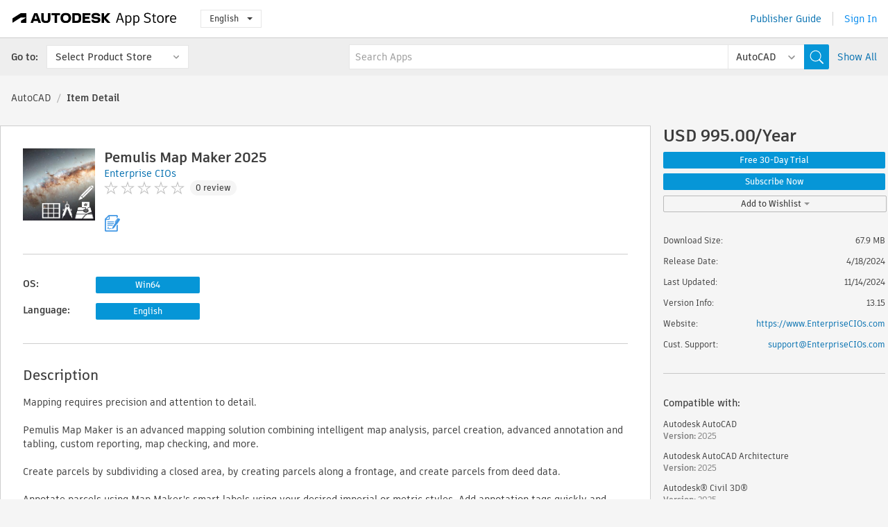

--- FILE ---
content_type: text/html; charset=utf-8
request_url: https://apps.autodesk.com/ACD/en/Detail/Index?id=6829550661322950238&appLang=en&os=Win64
body_size: 13020
content:



<!DOCTYPE html>

<html lang="en">
<head>
    <meta charset="utf-8">
    <meta http-equiv="X-UA-Compatible" content="IE=edge,chrome=1">

    <title>
    Pemulis Map Maker 2025 | AutoCAD | Autodesk App Store
</title>
    <meta name="description" content='
    Pemulis Map Maker is an advanced mapping solution combining intelligent map analysis, parcel creation, advanced annotation and tabling, custom reporting, map checking, and more.
'>
    <meta name="keywords" content='
    Autodesk Application Store, Autodesk App Store, Autodesk Exchange Apps, Autodesk Apps, Autodesk software, plugin, plugins, plug-in, addon, addons, add-on, Autodesk AutoCAD, Autodesk AutoCAD Architecture, Autodesk® Civil 3D®, Autodesk AutoCAD Map 3D,ACD___Civil, ACD___Construction, ACD___Mapping, ACD___Survey, ARCH___Civil, ARCH___Mapping, ARCH___Survey, CIV3D___Civil, CIV3D___Land Development, CIV3D___Mapping, CIV3D___Site, Land & Parcels, MAP3D___Civil, MAP3D___Mapping, MAP3D___Survey
'>

    <meta name="author" content="">
    <meta name="viewport" content="width=1032, minimum-scale=0.65, maximum-scale=1.0">



<script>
    var analytics_id;
    var subscription_category;

    var bannedCountry = false;



    var getUrl = window.location;
    var baseUrl = getUrl.protocol + "//" + getUrl.host;


    fetch(baseUrl + '/api/Utils/ValidateCountry', {
        method: 'POST',
        headers: {
            'Content-Type': 'text/plain',
            'X-Requested-With': 'XMLHttpRequest'
        }
    })
        .then(response => response.text())
        .then(data => {
            bannedCountry = data;

            if (bannedCountry === 'False') {

                fetch(baseUrl + '/api/Utils/GetAnalyticsId', {
                    method: 'POST',
                    headers: {
                        'Content-Type': 'text/plain',
                        'X-Requested-With': 'XMLHttpRequest'
                    }
                })
                    .then(response => response.text())
                    .then(data => {
                        analytics_id = data;
                    })
                    .catch(error => {
                        console.error('An error occurred:', error);
                    });




                fetch(baseUrl + '/api/Utils/GetSubscriptionCategory', {
                    method: 'POST',
                    headers: {
                        'Content-Type': 'text/plain',
                        'X-Requested-With': 'XMLHttpRequest'
                    }
                })
                    .then(response => response.text())
                    .then(data => {
                        subscription_category = data;

                        if (!('pendo' in window)) {
                            window.pendo = { _q: [] };
                            for (const func_name of ['initialize', 'identify', 'updateOptions', 'pageLoad', 'track']) {
                                pendo[func_name] = function () {
                                    if (func_name === 'initialize') {
                                        pendo._q.unshift([func_name, ...arguments])
                                    } else {
                                        pendo._q.push([func_name, ...arguments])
                                    }
                                }
                            }
                        }

                        const language = document.cookie.split("; ").find((row) => row.startsWith("appLanguage="))?.split("=")[1];

                        pendo.initialize({
                            visitor: {
                                id: analytics_id,
                                role: (subscription_category === null || subscription_category.trim() === "") ? 'anonymous' : subscription_category,
                                appLanguage: language || 'en'
                            },
                            excludeAllText: true,
                        })

                    })
                    .catch(error => {
                        console.error('An error occurred:', error);
                    });
            }

        })
        .catch(error => {
            console.error('An error occurred:', error);
        });


    

</script>
<script async type="text/javascript" src="//tags.tiqcdn.com/utag/autodesk/apps/prod/utag.js"></script>


                <link rel="alternate" hreflang="cs" href="http://apps.autodesk.com/ACD/cs/Detail/Index?id=6829550661322950238&amp;ln=en&amp;os=Win64" />
                <link rel="alternate" hreflang="de" href="http://apps.autodesk.com/ACD/de/Detail/Index?id=6829550661322950238&amp;ln=en&amp;os=Win64" />
                <link rel="alternate" hreflang="es" href="http://apps.autodesk.com/ACD/es/Detail/Index?id=6829550661322950238&amp;ln=en&amp;os=Win64" />
                <link rel="alternate" hreflang="fr" href="http://apps.autodesk.com/ACD/fr/Detail/Index?id=6829550661322950238&amp;ln=en&amp;os=Win64" />
                <link rel="alternate" hreflang="hu" href="http://apps.autodesk.com/ACD/hu/Detail/Index?id=6829550661322950238&amp;ln=en&amp;os=Win64" />
                <link rel="alternate" hreflang="it" href="http://apps.autodesk.com/ACD/it/Detail/Index?id=6829550661322950238&amp;ln=en&amp;os=Win64" />
                <link rel="alternate" hreflang="ja" href="http://apps.autodesk.com/ACD/ja/Detail/Index?id=6829550661322950238&amp;ln=en&amp;os=Win64" />
                <link rel="alternate" hreflang="ko" href="http://apps.autodesk.com/ACD/ko/Detail/Index?id=6829550661322950238&amp;ln=en&amp;os=Win64" />
                <link rel="alternate" hreflang="pl" href="http://apps.autodesk.com/ACD/pl/Detail/Index?id=6829550661322950238&amp;ln=en&amp;os=Win64" />
                <link rel="alternate" hreflang="pt" href="http://apps.autodesk.com/ACD/pt/Detail/Index?id=6829550661322950238&amp;ln=en&amp;os=Win64" />
                <link rel="alternate" hreflang="ru" href="http://apps.autodesk.com/ACD/ru/Detail/Index?id=6829550661322950238&amp;ln=en&amp;os=Win64" />
                <link rel="alternate" hreflang="zh-CN" href="http://apps.autodesk.com/ACD/zh-CN/Detail/Index?id=6829550661322950238&amp;ln=en&amp;os=Win64" />
                <link rel="alternate" hreflang="zh-TW" href="http://apps.autodesk.com/ACD/zh-TW/Detail/Index?id=6829550661322950238&amp;ln=en&amp;os=Win64" />

    <link rel="shortcut icon" href='https://s3.amazonaws.com/apps-build-content/appstore/1.0.0.157-PRODUCTION/Content/images/favicon.ico'>
        <link rel="stylesheet" href='https://s3.amazonaws.com/apps-build-content/appstore/1.0.0.157-PRODUCTION/Content/css/appstore-combined.min.css' />
    
    
    

</head>
<body>
    
    <div id="wrap" class="">
            <header id="header" class="header" role="navigation">
                <div class="header__navbar-container">
                    <div class="header__left-side --hide-from-pdf">
                        <div class="header__logo-wrapper">
                            <a class="header__logo-link" href="/en" aria-label="Autodesk App Store" title="Autodesk App Store"></a>
                        </div>
                        <div class="header__language-wrapper --hide-from-pdf">

<div class="btn-group language-changer">
    <button type="button" class="btn btn-default dropdown-toggle" data-toggle="dropdown">
        English
        <span class="caret"></span>
    </button>
    <ul class="dropdown-menu" role="menu">
            <li data-language="cs" class="lang-selectable">
                <a>Čeština</a>
            </li>
            <li data-language="de" class="lang-selectable">
                <a>Deutsch</a>
            </li>
            <li data-language="fr" class="lang-selectable">
                <a>Fran&#231;ais</a>
            </li>
            <li data-language="en" class="hover">
                <a>English</a>
            </li>
            <li data-language="es" class="lang-selectable">
                <a>Espa&#241;ol</a>
            </li>
            <li data-language="hu" class="lang-selectable">
                <a>Magyar</a>
            </li>
            <li data-language="it" class="lang-selectable">
                <a>Italiano</a>
            </li>
            <li data-language="ja" class="lang-selectable">
                <a>日本語</a>
            </li>
            <li data-language="ko" class="lang-selectable">
                <a>한국어</a>
            </li>
            <li data-language="pl" class="lang-selectable">
                <a>Polski</a>
            </li>
            <li data-language="pt" class="lang-selectable">
                <a>Portugu&#234;s</a>
            </li>
            <li data-language="ru" class="lang-selectable">
                <a>Русский</a>
            </li>
            <li data-language="zh-CN" class="lang-selectable">
                <a>简体中文</a>
            </li>
            <li data-language="zh-TW" class="lang-selectable">
                <a>繁體中文</a>
            </li>
    </ul>
    
</div>                        </div>
                    </div>

                    <div class="header__right-side --hide-from-pdf">


<div class="collapse navbar-collapse pull-right login-panel" id="bs-example-navbar-collapse-l">
    <ul class="nav navbar-nav navbar-right">
        <li>
            <a href="https://damassets.autodesk.net/content/dam/autodesk/www/pdfs/app-store-getting-started-guide.pdf" target="_blank">Publisher Guide</a>
        </li>

            <!--<li>
                <nav class="user-panel">-->
                        <!--<a id="get_started_button" data-autostart="false" tabindex="0" role="button"
                              data-href='/Authentication/AuthenticationOauth2?returnUrl=%2Fiframe_return.htm%3Fgoto%3Dhttps%253a%252f%252fapps.autodesk.com%253a443%252fACD%252fen%252fDetail%252fIndex%253fid%253d6829550661322950238%2526appLang%253den%2526os%253dWin64&amp;isImmediate=false&amp;response_type=id_token&amp;response_mode=form_post&amp;client_id=bVmKFjCVzGk3Gp0A0c4VQd3TBNAbAYj2&amp;redirect_uri=http%3A%2F%2Fappstore-local.autodesk.com%3A1820%2FAuthentication%2FAuthenticationOauth2&amp;scope=openid&amp;nonce=12321321&amp;state=12321321&amp;prompt=login'>
                            Sign In
                        </a>-->
                <!--</nav>
            </li>-->
            <li>
                <nav class="user-panel">
                    <ul>


                        <a href="/Authentication/AuthenticationOauth2?returnUrl=%2Fiframe_return.htm%3Fgoto%3Dhttps%253a%252f%252fapps.autodesk.com%253a443%252fACD%252fen%252fDetail%252fIndex%253fid%253d6829550661322950238%2526appLang%253den%2526os%253dWin64&amp;isImmediate=false&amp;response_type=id_token&amp;response_mode=form_post&amp;client_id=bVmKFjCVzGk3Gp0A0c4VQd3TBNAbAYj2&amp;redirect_uri=http%3A%2F%2Fappstore-local.autodesk.com%3A1820%2FAuthentication%2FAuthenticationOauth2&amp;scope=openid&amp;nonce=12321321&amp;state=12321321">
                            Sign In
                        </a>

                    </ul>
                </nav>
            </li>
    </ul>
</div>                    </div>
                </div>
                    <div class="navbar navbar-toolbar">
                        <div class="navbar-toolbar__left-side">
                            <div class="navbar__dropdown-label-wrapper">
                                <span class="navbar__dropdown-label">Go to:</span>
                            </div>
                            <div class="navbar__dropdown-wrapper">
                                <div class="btn-group">
                                    <button type="button" class="btn btn-default dropdown-toggle dropdown-toggle--toolbar" data-toggle="dropdown">
                                        Select Product Store
                                    </button>
                                    <ul class="dropdown-menu dropdown-menu-store" currentstore="ACD" role="menu">
                                            <li data-submenu-id="submenu-ACD">
                                                <a class="first-a" ga-storeid="Detail--ACD" href="/ACD/en/Home/Index">
                                                    AutoCAD
                                                </a>
                                            </li>
                                            <li data-submenu-id="submenu-RVT">
                                                <a class="first-a" ga-storeid="Detail--RVT" href="/RVT/en/Home/Index">
                                                    Revit
                                                </a>
                                            </li>
                                            <li data-submenu-id="submenu-BIM360">
                                                <a class="first-a" ga-storeid="Detail--BIM360" href="/BIM360/en/Home/Index">
                                                    ACC &amp; BIM360
                                                </a>
                                            </li>
                                            <li data-submenu-id="submenu-FORMIT">
                                                <a class="first-a" ga-storeid="Detail--FORMIT" href="/FORMIT/en/Home/Index">
                                                    FormIt
                                                </a>
                                            </li>
                                            <li data-submenu-id="submenu-SPCMKR">
                                                <a class="first-a" ga-storeid="Detail--SPCMKR" href="/SPCMKR/en/Home/Index">
                                                    Forma
                                                </a>
                                            </li>
                                            <li data-submenu-id="submenu-INVNTOR">
                                                <a class="first-a" ga-storeid="Detail--INVNTOR" href="/INVNTOR/en/Home/Index">
                                                    Inventor
                                                </a>
                                            </li>
                                            <li data-submenu-id="submenu-FUSION">
                                                <a class="first-a" ga-storeid="Detail--FUSION" href="/FUSION/en/Home/Index">
                                                    Fusion
                                                </a>
                                            </li>
                                            <li data-submenu-id="submenu-3DSMAX">
                                                <a class="first-a" ga-storeid="Detail--3DSMAX" href="/3DSMAX/en/Home/Index">
                                                    3ds Max
                                                </a>
                                            </li>
                                            <li data-submenu-id="submenu-MAYA">
                                                <a class="first-a" ga-storeid="Detail--MAYA" href="/MAYA/en/Home/Index">
                                                    Maya
                                                </a>
                                            </li>
                                            <li data-submenu-id="submenu-RSA">
                                                <a class="first-a" ga-storeid="Detail--RSA" href="/RSA/en/Home/Index">
                                                    Robot Structural Analysis
                                                </a>
                                            </li>
                                            <li data-submenu-id="submenu-ADSTPR">
                                                <a class="first-a" ga-storeid="Detail--ADSTPR" href="/ADSTPR/en/Home/Index">
                                                    Autodesk Advance Steel
                                                </a>
                                            </li>
                                            <li data-submenu-id="submenu-ARCH">
                                                <a class="first-a" ga-storeid="Detail--ARCH" href="/ARCH/en/Home/Index">
                                                    AutoCAD Architecture
                                                </a>
                                            </li>
                                            <li data-submenu-id="submenu-CIV3D">
                                                <a class="first-a" ga-storeid="Detail--CIV3D" href="/CIV3D/en/Home/Index">
                                                    Autodesk Civil 3D
                                                </a>
                                            </li>
                                            <li data-submenu-id="submenu-MEP">
                                                <a class="first-a" ga-storeid="Detail--MEP" href="/MEP/en/Home/Index">
                                                    AutoCAD MEP
                                                </a>
                                            </li>
                                            <li data-submenu-id="submenu-AMECH">
                                                <a class="first-a" ga-storeid="Detail--AMECH" href="/AMECH/en/Home/Index">
                                                    AutoCAD Mechanical
                                                </a>
                                            </li>
                                            <li data-submenu-id="submenu-MAP3D">
                                                <a class="first-a" ga-storeid="Detail--MAP3D" href="/MAP3D/en/Home/Index">
                                                    AutoCAD Map 3D
                                                </a>
                                            </li>
                                            <li data-submenu-id="submenu-ACAD_E">
                                                <a class="first-a" ga-storeid="Detail--ACAD_E" href="/ACAD_E/en/Home/Index">
                                                    AutoCAD Electrical
                                                </a>
                                            </li>
                                            <li data-submenu-id="submenu-PLNT3D">
                                                <a class="first-a" ga-storeid="Detail--PLNT3D" href="/PLNT3D/en/Home/Index">
                                                    AutoCAD Plant 3D
                                                </a>
                                            </li>
                                            <li data-submenu-id="submenu-ALIAS">
                                                <a class="first-a" ga-storeid="Detail--ALIAS" href="/ALIAS/en/Home/Index">
                                                    Alias
                                                </a>
                                            </li>
                                            <li data-submenu-id="submenu-NAVIS">
                                                <a class="first-a" ga-storeid="Detail--NAVIS" href="/NAVIS/en/Home/Index">
                                                    Navisworks
                                                </a>
                                            </li>
                                            <li data-submenu-id="submenu-VLTC">
                                                <a class="first-a" ga-storeid="Detail--VLTC" href="/VLTC/en/Home/Index">
                                                    Vault
                                                </a>
                                            </li>
                                            <li data-submenu-id="submenu-SCFD">
                                                <a class="first-a" ga-storeid="Detail--SCFD" href="/SCFD/en/Home/Index">
                                                    Simulation
                                                </a>
                                            </li>
                                    </ul>
                                </div>
                            </div>
                        </div>
                        <div class="navbar-toolbar__right-side">
                            <div id="search-plugin" class="pull-right detail-search-suggestion">


<div class="search-type-area">
    <label id="search-apps-placeholder-hint" hidden="hidden">Search Apps</label>
    <label id="search-publishers-placeholder-hint" hidden="hidden">Search Publishers</label>

        <span class="search-type search-type-hightlighted" id="search-apps">Apps</span>
        <span class="search-type search-type-unhightlighted" id="search-publishers">Publishers</span>
</div>

<div class="search-form-wrapper">
    <form id="search-form" class="normal-search Detail" name="search-form" action="/ACD/en/List/Search" method="get">
        <input type="hidden" name="isAppSearch" value="True" />
        <div id="search">
            <div class="search-wrapper">
                <div class="search-form-content">
                    <div class="nav-right">
                        <div class="nav-search-scope">
                            <div class="nav-search-facade" data-value="search-alias=aps">
                                AutoCAD<span class="caret"></span>
                            </div>
                            <select name="searchboxstore" id="search-box-store-selector" class="search-box-store-selector">
                                        <option value="All" >All Apps</option>
                                        <option value="ACD" selected=&quot;selected&quot;>AutoCAD</option>
                                        <option value="RVT" >Revit</option>
                                        <option value="BIM360" >ACC &amp; BIM360</option>
                                        <option value="FORMIT" >FormIt</option>
                                        <option value="SPCMKR" >Forma</option>
                                        <option value="INVNTOR" >Inventor</option>
                                        <option value="FUSION" >Fusion</option>
                                        <option value="3DSMAX" >3ds Max</option>
                                        <option value="MAYA" >Maya</option>
                                        <option value="RSA" >Robot Structural Analysis</option>
                                        <option value="ADSTPR" >Autodesk Advance Steel</option>
                                        <option value="ARCH" >AutoCAD Architecture</option>
                                        <option value="CIV3D" >Autodesk Civil 3D</option>
                                        <option value="MEP" >AutoCAD MEP</option>
                                        <option value="AMECH" >AutoCAD Mechanical</option>
                                        <option value="MAP3D" >AutoCAD Map 3D</option>
                                        <option value="ACAD_E" >AutoCAD Electrical</option>
                                        <option value="PLNT3D" >AutoCAD Plant 3D</option>
                                        <option value="ALIAS" >Alias</option>
                                        <option value="NAVIS" >Navisworks</option>
                                        <option value="VLTC" >Vault</option>
                                        <option value="SCFD" >Simulation</option>
                            </select>
                        </div>
                        <div class="nav-search-submit">
                            <button class="search-form-submit nav-input" type="submit"></button>
                        </div>


                        <input id="facet" name="facet" type="hidden" value="" />
                        <input id="collection" name="collection" type="hidden" value="" />
                        <input id="sort" name="sort" type="hidden" value="" />
                    </div><!-- nav-right -->
                    <div class="nav-fill">
                        <div class="nav-search-field">
                            <input autocomplete="off" class="search-form-keyword" data-query="" id="query-term" name="query" placeholder="Search Apps" size="45" type="text" value="" />
                            <input type="hidden" id="for-cache-search-str">
                            <ul id="search-suggestions-box" class="search-suggestions-box-ul" hidden="hidden"></ul>
                        </div>
                    </div>
                </div>
            </div>
        </div>
    </form>

        <div class="show-all-wrapper">
            <span class="show_all">Show All</span>
        </div>
</div>
                            </div>
                        </div>
                    </div>
            </header>

        

    <!-- neck -->
    <div id="neck">
        <div class="neck-content">
            <div class="breadcrumb">
                                <a href="https://apps.autodesk.com/ACD/en/Home/Index">AutoCAD</a>
                            <span class="breadcrumb-divider">/</span>
                            <span class="last">Item Detail</span>
            </div>
        </div>
    </div>
    <!-- end neck -->



            <link rel="stylesheet" href='https://s3.amazonaws.com/apps-build-content/appstore/1.0.0.157-PRODUCTION/Content/css/lib/fs.stepper.css' />





<style>
    .button {
        background-color: #4CAF50; /* Green */
        border: none;
        color: white;
        padding: 15px 32px;
        text-align: center;
        text-decoration: none;
        display: inline-block;
        font-size: 16px;
        margin: 4px 2px;
        cursor: pointer;
    }

    .button1 {
        border-radius: 2px;
    }

    .button2 {
        border-radius: 4px;
    }

    .button3 {
        border-radius: 8px;
    }

    .button4 {
        border-radius: 12px;
    }

    .button5 {
        border-radius: 50%;
    }
</style>
<div id="modal_blocks" style="display:none">
    <fieldset>
        <div class="container">
            <div class="row">
                <div class="col-xs-12">

                    <div class="modal fade" tabindex="-1" id="loginModal"
                         data-keyboard="false" data-backdrop="static" style=" width: 339px; height: 393px;">
                        <div class="main">
                            <h3 class="title" style="font-weight: 100; font-size: 28px; margin-bottom: 48px; border-bottom: 1px solid black; padding: 20px 0px 19px 56px;">
                                Unavailable<button style=" font-size: 54px; margin-right: 32px; padding: 10px 21px 7px 3px; font-weight: 100;" type="button" class="close" data-dismiss="modal">
                                    ×
                                </button>
                            </h3>

                            <div class="message" style="font-size: 23px; font-weight: 100; padding: 17px 26px 41px 55px; ">
                                <h4 style="font-weight: 100;">This product is not currently available in your region.</h4>
                            </div>
                        </div>
                    </div>

                </div>
            </div>
        </div>
    </fieldset>
</div>

<!-- main -->
<div id="main" class="detail-page clearfix detail-main">
    <!-- quicklinks end -->
    <div id="content">
        <div id="content-wrapper">
            <div class="app-details" id="detail">
                <div style="display:none !important;" class="id_ox"></div>
                <div style="display:none !important;" class="Email_ox"></div>
                <div style="display:none !important;" class="Name_ox"></div>
                <div class="app-details__info">
                    <div class="app-details__image-wrapper">
                        <img class="app-details__image" src="https://autodesk-exchange-apps-v-1-5-staging.s3.amazonaws.com/data/content/files/images/YXLTMTMALJD6/2635303473443456730/resized_d7a4e497-ab6d-48bb-9903-8ffc239d0121_.png?AWSAccessKeyId=AKIAWQAA5ADROJBNX5E4&amp;Expires=1769778954&amp;response-content-disposition=inline&amp;response-content-type=image%2Fpng&amp;Signature=GOpbrjX2vb%2BYoiToJBaz3JCmTuw%3D" alt="Pemulis Map Maker 2025" />
                    </div>
                    <div class="app-details__app-info" id="detail-info">
                        <div class="app-details__app-info-top">
                            <div class="app-details__title-wrapper">
                                <h1 class="app-details__title" id="detail-title" title="Pemulis Map Maker 2025">Pemulis Map Maker 2025</h1>

                            </div>
                            <div class="app-details__publisher-link-wrapper">
                                <a class="app-details__publisher-link" href="/en/Publisher/PublisherHomepage?ID=YXLTMTMALJD6" target="_blank">
                                    <span class="seller">Enterprise CIOs</span>
                                </a>
                            </div>
                            <div class="app-details__rating-wrapper" id="detail-rating">
<input id="rating" name="rating" type="hidden" value="0" />
<div class="card__rating card__rating--small">
  <div class="star-rating-control">
          <div class="star-off star-rating"></div>
          <div class="star-off star-rating"></div>
          <div class="star-off star-rating"></div>
          <div class="star-off star-rating"></div>
          <div class="star-off star-rating"></div>
  </div>
</div>                                <a class="app-details__rating-link" href="#reviews">
                                    <span class="app-details__reviews-count reviews-count">0 review</span>
                                </a>
                            </div>
                        </div>

                        <div class="app-details__app-info-bottom">
                            <div class="app-details__icons-wrapper icons-cont">
                                <div class="badge-div">


<div class="product-badge-div-placeholder">


<div class="badge-hover-stub">
        <img class="subscriptionBadge big-subscriptionbadge" src="../../../Content/images/Digital_Signature_24.png" alt=""/>
    <div class="badge-popup-div big-badge-popup-offset">
        <img class="badge-popup-header-img" src="https://s3.amazonaws.com/apps-build-content/appstore/1.0.0.157-PRODUCTION/Content/images/icons/popupheader.png" alt="">
        <div class="badge-popup-content-div badge-popup-certification-content-div">
            <p>
Digitally signed app            </p>
        </div>
    </div>
</div></div>


<div class="s-price-cont s-price-cont-hidden">

        <span class="price">Free 30-Day Trial, Y</span>
</div>                                </div>
                                
                            </div>
                        </div>
                    </div>
                </div>

                <div id="extra" class="app-details__extras" data-basicurl="https://apps.autodesk.com/ACD/en/Detail/Index?id=">
                    <div class="app-details__versions-wrapper">
                            <div class="app-details__versions detail-versions-cont">
                                <div class="detail-version-cat">OS:</div>
                                <div class="detail-versions">
                                                <button class="flat-button flat-button-normal flat-button-slim app-os-default-btn" data-os="Win64">Win64</button>
                                </div>
                            </div>

                        <div class="app-details__versions detail-versions-cont">
                            <div class="detail-version-cat">Language:</div>
                            <div class="detail-versions">
                                                <button class="flat-button flat-button-normal flat-button-slim app-lang-default-btn" data-lang="en" data-os="Win64">English</button>
                            </div>
                        </div>
                    </div>

                    <div class="app-details__app-description">
                        <h2>Description</h2>
                        <div class="description">
                            <p>Mapping requires precision and attention to detail.</p>
<p>&nbsp;</p>
<p>Pemulis Map Maker is an advanced mapping solution combining intelligent map analysis, parcel creation, advanced annotation and tabling, custom reporting, map checking, and more.</p>
<p>&nbsp;</p>
<p>Create parcels by subdividing a closed area, by creating parcels along a frontage, and create parcels from deed data.</p>
<p>&nbsp;</p>
<p>Annotate parcels using Map Maker's smart labels using your desired imperial or metric styles. Add annotation tags quickly and easily to your custom designed tables. Renumbering tags and removing tag gaps is quick and easy. You can also renumber tags by their position - for example, lower numbers starting on the west-most section of the map and increasing in number while moving eastward.</p>
<p>&nbsp;</p>
<p>Label Autodesk&reg; Civil 3D&reg; parcels, lines, arcs, etc., in seconds with the most appropriate C3D label style.</p>
<p>&nbsp;</p>
<p>Find and fix geometry errors. For example, Pemulis Map Maker identifies where the sum of partial lengths doesn't add up to the overall length or identifies possible errors in the display of delta values in Civil 3D.</p>
<p>&nbsp;</p>
<p>Includes a full-featured report creator for creating custom mapping and deed reports. Includes the ability to create an Autodesk&reg; AutoCAD&reg; table from any report data.</p>
<p>&nbsp;</p>
<p>Includes specific mapping technology and standards for the Philippines.&nbsp;</p>
<p>Includes custom point block use for reference in reports and more.&nbsp;</p>
<p>Spend more time map making and less time on the tedium of labeling, map checking, and reporting.</p>
<p>&nbsp;</p>
<p>Trial details: The application comes with a 30-day trial period.</p>
<p>&nbsp;</p>
<p><strong>Note</strong>: This app uses a digitally signed custom installer (and not the standard App Store installer).</p>
                        </div>

                            <div class="description">
                                <a class="helpdoc" target="_blank" href="https://apps.autodesk.com/ACD/en/Detail/HelpDoc?appId=6829550661322950238&amp;appLang=en&amp;os=Win64">Read Help Document</a>
                            </div>
                    </div>

                    <div class="app-details__app-about-version">
                            <h2>About This Version</h2>
                            <div class="description">
                                <div class="version-title">Version 13.15, 11/14/2024</div>
                                <div style="margin-top: 10px; white-space: pre-wrap;">Added parcel creation tools, improved annotation/tabling/reporting, custom point-block use, Philippines technology and standards, and more.
Improvements, bug fixes, and more majestic UI.</div>
                            </div>

                            <hr />
                            <div>
                                <a class="privacy-policy" target="_blank" href="https://enterprisecios.com/privacy/#app_privacy_policy">Publisher Privacy Policy</a>
                            </div>
                            <hr />
                    </div>
                </div>


<div id="screenshots">
        <h2 class="title">Screenshots and Videos</h2>
        <div class="preview-container">
            <div class="preview-prev" style="display: none;"></div>
            <div class="preview-next" style=""></div>
            <div class="preview-overlay">
                <div class="center-icon"></div>
            </div>
            <img id="image-viewer"/>
            <iframe id="video-viewer" scrolling="no" style="display:none;height:508px;" frameborder="0" allowfullscreen webkitallowfullscreen></iframe>
        </div>
        <div class="text-container">
            <span class="title"></span>
            <br/>
            <span class="description"></span>
        </div>
        <ul id="mycarousel" class="jcarousel-skin-tango">
            <li>
			    <div class="img-container">
                        <a href="https://autodesk-exchange-apps-v-1-5-staging.s3.amazonaws.com/data/content/files/images/YXLTMTMALJD6/1527577605703551481/original_ba232af4-c875-4c67-bda7-dec59c0af71d_.png?AWSAccessKeyId=AKIAWQAA5ADROJBNX5E4&amp;Expires=1769876180&amp;response-content-disposition=inline&amp;response-content-type=image%2Fpng&amp;Signature=7Bygtangy%2BYhU2D5Fdc0x8BPGsQ%3D" data-title="" data-type="image" data-desc="Pemulis Map Maker for AutoCAD 2024
Our application works seamlessly with and between vanilla AutoCAD, Civil 3D, and more">
                            <img src="https://autodesk-exchange-apps-v-1-5-staging.s3.amazonaws.com/data/content/files/images/YXLTMTMALJD6/1527577605703551481/original_ba232af4-c875-4c67-bda7-dec59c0af71d_.png?AWSAccessKeyId=AKIAWQAA5ADROJBNX5E4&amp;Expires=1769876180&amp;response-content-disposition=inline&amp;response-content-type=image%2Fpng&amp;Signature=7Bygtangy%2BYhU2D5Fdc0x8BPGsQ%3D" alt="" />
                        </a>
			    </div>
		    </li>
            <li>
			    <div class="img-container">
                        <a href="https://autodesk-exchange-apps-v-1-5-staging.s3.amazonaws.com/data/content/files/images/YXLTMTMALJD6/Pemulis%20Map%20Maker%202022/original_e112a972-675d-4e62-9090-701727a7ec44_.png?AWSAccessKeyId=AKIAWQAA5ADROJBNX5E4&amp;Expires=1769876180&amp;response-content-disposition=inline&amp;response-content-type=image%2Fpng&amp;Signature=bK8idLNgNO%2FSBFAVYwYrDDzeI1M%3D" data-title="" data-type="image" data-desc="Pemulis Map Maker 2024 for AutoCAD and Civil 3D">
                            <img src="https://autodesk-exchange-apps-v-1-5-staging.s3.amazonaws.com/data/content/files/images/YXLTMTMALJD6/Pemulis%20Map%20Maker%202022/original_e112a972-675d-4e62-9090-701727a7ec44_.png?AWSAccessKeyId=AKIAWQAA5ADROJBNX5E4&amp;Expires=1769876180&amp;response-content-disposition=inline&amp;response-content-type=image%2Fpng&amp;Signature=bK8idLNgNO%2FSBFAVYwYrDDzeI1M%3D" alt="" />
                        </a>
			    </div>
		    </li>
            <li>
			    <div class="img-container">
                        <a href="https://autodesk-exchange-apps-v-1-5-staging.s3.amazonaws.com/data/content/files/images/YXLTMTMALJD6/1527577605703551481/original_4dd9d8b3-2604-493b-90c0-14cb435f8cc0_.png?AWSAccessKeyId=AKIAWQAA5ADROJBNX5E4&amp;Expires=1769876180&amp;response-content-disposition=inline&amp;response-content-type=image%2Fpng&amp;Signature=PFqzUSf6cak17voCFh%2BrsPkABsA%3D" data-title="" data-type="image" data-desc="Pemulis Map Maker 2024
Map Geometry and Annotation Analysis">
                            <img src="https://autodesk-exchange-apps-v-1-5-staging.s3.amazonaws.com/data/content/files/images/YXLTMTMALJD6/1527577605703551481/original_4dd9d8b3-2604-493b-90c0-14cb435f8cc0_.png?AWSAccessKeyId=AKIAWQAA5ADROJBNX5E4&amp;Expires=1769876180&amp;response-content-disposition=inline&amp;response-content-type=image%2Fpng&amp;Signature=PFqzUSf6cak17voCFh%2BrsPkABsA%3D" alt="" />
                        </a>
			    </div>
		    </li>
	    </ul>
        
</div>
            </div>

<div id="reviews">
  <h2>Customer Reviews</h2>
        <div class="reviews-stars">
<input id="rating" name="rating" type="hidden" value="0" />
<div class="card__rating card__rating--small">
  <div class="star-rating-control">
          <div class="star-off star-rating"></div>
          <div class="star-off star-rating"></div>
          <div class="star-off star-rating"></div>
          <div class="star-off star-rating"></div>
          <div class="star-off star-rating"></div>
  </div>
</div>            <div class="reviews-stars__reviews-count reviews-count">0 review</div>
        </div>
        <div class="reviews-info">
                <span class="comment signin_linkOauth2" data-href='/Authentication/AuthenticationOauth2?returnUrl=%2Fiframe_return.htm%3Fgoto%3D%252fACD%252fen%252fDetail%252fIndex%253fid%253d6829550661322950238%2526appLang%253den%2526os%253dWin64&amp;isImmediate=false'>
                    sign in to write a review
                </span>
                <a class="get-tech-help" href="mailto:support@EnterpriseCIOs.com">Get Technical Help</a>
        </div>

  <div id="comments">
    <div id="comments-container">
        <ul id="comments-list">
        </ul>
    </div>
    <div class="clear">
    </div>
  </div>
</div>
        </div>
    </div>
    <div id="right">
        <div id="right-wrapper">
<div class="side-panel">
    <div id="purchase" class="purchase-container">
        <div class="purchase_form_container"></div>
            <h4 class="price-str">USD 995.00/Year</h4>


        
            <button style="margin-bottom: 7px;" class="flat-button flat-button-normal signin_linkOauth2" data-href="/Authentication/AuthenticationOauth2?returnUrl=%2Fiframe_return.htm%3Fgoto%3D%252fACD%252fen%252fDetail%252fIndex%253fid%253d6829550661322950238%2526appLang%253den%2526os%253dWin64&amp;isImmediate=false">
                <text>Free 30-Day Trial</text>
            </button>
                <button class="flat-button flat-button-normal signin_linkOauth2" data-cookiestart="false" data-autostart="False" data-href="/Authentication/AuthenticationOauth2?returnUrl=%2Fiframe_return.htm%3Fgoto%3D%252fACD%252fen%252fDetail%252fIndex%253fid%253d6829550661322950238%2526appLang%253den%2526os%253dWin64%2526autostart%253dtrue&amp;isImmediate=false">
                    <text>Subscribe Now</text>
                </button>
        <!-- Wishlist -->
        <div class="dropdown dropdown-wishlist">
            
            <a class="dropdown-toggle flat-button flat-button-normal signin_linkOauth2" id="" data-href="/Authentication/AuthenticationOauth2?returnUrl=%2Fiframe_return.htm%3Fgoto%3D%2FACD%2Fen%2FDetail%2FIndex%3Fid%3D6829550661322950238%26appLang%3Den%26os%3DWin64&amp;isImmediate=false" data-toggle="dropdown">
                Add to Wishlist
                <b class="caret"></b>
            </a>
            
            <ul class="dropdown-menu" role="menu" aria-labelledby="dWLabel">
                <li><a data-target="#createWishList" data-wishitemid="6829550661322950238:en:win64" id="CreateWishAndAddItemID" role="button" data-toggle="modal">Create a new wishlist</a></li>
            </ul>
        </div>
        <!-- Modal -->
        <div id="addToWishListContent" style="display:none">
            <div style="display:block;">
                <div id="addToWishList" class="modal hide fade" tabindex="-1" role="dialog" aria-labelledby="myModalLabel" aria-hidden="true" style="width: 455px;">
                    <div class="modal-header" style="padding-left: 20px;padding-right: 20px;">
                        <h3 class="ellipsis" style="width:400px;font-size: 14px;padding-top: 20px;" id="WishNameTittleID"></h3>
                    </div>
                    <div class="modal-body" style="padding-top: 10px;padding-left: 20px;padding-right: 20px;padding-bottom: 10px;">
                        <div class="img-wrapper pull-left">
                            <img style="width:40px;height:40px" src="https://autodesk-exchange-apps-v-1-5-staging.s3.amazonaws.com/data/content/files/images/YXLTMTMALJD6/2635303473443456730/resized_d7a4e497-ab6d-48bb-9903-8ffc239d0121_.png?AWSAccessKeyId=AKIAWQAA5ADROJBNX5E4&amp;Expires=1769778954&amp;response-content-disposition=inline&amp;response-content-type=image%2Fpng&amp;Signature=GOpbrjX2vb%2BYoiToJBaz3JCmTuw%3D" class="product-icon" alt="Pemulis Map Maker 2025" />
                        </div>
                        <div id="detail-info">
                            <h1 style="font-size:16px" class="ellipsis" id="detail-title" title="Pemulis Map Maker 2025">Pemulis Map Maker 2025</h1>
                                <h4 class="price-str">USD 995.00/Year</h4>
                        </div>

                    </div>
                    <div class="modal-footer" style="padding-left: 20px;padding-right: 20px;padding-top:10px;padding-bottom: 20px;">
                        <a id="wishViewLinkID" href=""><button style="width:200px;height:25px" class="btn btn-primary">View the wishlist</button></a>
                        <a><button style="width:200px;height:25px;margin-left: 10px;" id="ContinueExploringID" class="btn text-info" data-dismiss="modal" aria-hidden="true">Continue exploring</button></a>
                    </div>
                </div>
            </div>
        </div>
        <div id="createWishListContentID" style="display:none">
            <div id="createWishList" class="modal hide fade" tabindex="-1" role="dialog" aria-labelledby="myModalLabel" aria-hidden="true" style="width:455px">
                <div class="modal-header" style="padding-top:20px;padding-right:20px;padding-left:20px">
                    <h3 class="ellipsis" style="width:400px;font-size:14px" id="myModalLabel">Wishlist name</h3>
                </div>
                <div class="modal-body" style="padding-top:5px;padding-right:20px;padding-left:20px;overflow:hidden;padding-bottom:10px">
                    <input type="text" style="height:25px;font-size:14px" name="name" id="WishNameID" autocomplete="off" />
                </div>
                <div class="modal-footer" style="padding-bottom:20px;padding-top:10px;padding-right:20px;padding-left:20px">
                    <button style="width:200px;height:25px;font-size:14px;padding:0px" id="CreatNewWishID" data-wishitemid="6829550661322950238:en:win64" class="btn btn-primary">Create wishlist</button>
                    <button style="width:200px;height:25px;font-size:14px;padding:0px;margin-left:10px" class="btn text-info" data-dismiss="modal" aria-hidden="true">Cancel</button>
                </div>
            </div>
        </div>
    </div>

    

    <div class="download-info-wrapper">
            <div class="download-info break-word">
                <div class="property">Download Size:</div>
                <div class="value">67.9 MB</div>
            </div>
        <div class="download-info break-word">
            <div class="property">Release Date:</div>
            <div class="value">4/18/2024</div>
        </div>
        <div class="download-info break-word">
            <div class="property">Last Updated:</div>
            <div class="value">11/14/2024</div>
        </div>
            <div class="download-info break-word">
                <div class="property">Version Info:</div>
                <div class="value">13.15</div>
            </div>
        <div class="download-info break-word">
            <div class="property">Website:</div>
            <div class="value">
                <div>
                        <a href="https://www.EnterpriseCIOs.com" target="_blank">https://www.EnterpriseCIOs.com</a>
                </div>
            </div>
        </div>
        <div class="download-info break-word">
            <div class="property">Cust. Support:</div>
            <div class="value">
                <div>
                        <a href="mailto:support@EnterpriseCIOs.com">support@EnterpriseCIOs.com</a>

                </div>
            </div>
        </div>
    </div>

    <div class="product-compatible-wrapper">
        <h5>Compatible with:</h5>
        <ul class="compatible-with-list">
                    <li class="compatible-with-list-group">Autodesk AutoCAD</li>
                            <li class="">
                                <span class="compatible-version-title compatible-version">Version:</span>
                                    <span class="compatible-version">2025</span>
                            </li>
                    <li class="compatible-with-list-group">Autodesk AutoCAD Architecture</li>
                            <li class="">
                                <span class="compatible-version-title compatible-version">Version:</span>
                                    <span class="compatible-version">2025</span>
                            </li>
                    <li class="compatible-with-list-group">Autodesk&#174; Civil 3D&#174;</li>
                            <li class="">
                                <span class="compatible-version-title compatible-version">Version:</span>
                                    <span class="compatible-version">2025</span>
                            </li>
                    <li class="hidden-compatible-with-list compatible-with-list-group">Autodesk AutoCAD Map 3D</li>
                            <li class="hidden-compatible-with-list">
                                <span class="compatible-version-title compatible-version">Version:</span>
                                    <span class="compatible-version">2025</span>
                            </li>
        </ul>
            <div class="show-more-compatibles-wrapper">
                <span id="show-more-compatible-lists" class="show-more">More </span>
                <span id="show-less-compatible-lists" class="show-more" style="display: none">Less</span>
            </div>
    </div>
</div>
        </div>
    </div>
    <div class="clear">
    </div>
</div>
<div id="app-detail-info" style="display: none" data-appid="6829550661322950238" data-publisherid="YXLTMTMALJD6" data-publisher="Enterprise CIOs"></div>
<div id="download-link-popup" class="overlay_window" style="display: none;">
    <header><h1>Download</h1></header>
    <div class="body_container">
        <span>The size of the file you are about to download is more than 300M.</span>
        <br />
        <span>Click <a id="download-url" href="" target="_blank">Here</a> to download directly or <a id="copy-url">copy the download URL</a> to your download manager</span>
        <br />
        <span>For larger files, to use a download manager is highly recommended.</span>
    </div>
</div>

<!-- end main -->


            <div style="display:none;" id="flash-message-notification"></div>


<script>


</script>
<div class="clear"></div>

<footer id="footer" class="">
    
    <div class="footer__left">
        <div class="footer__copy-wrapper">
            <p class="footer__copy">&#169; Copyright 2011-2026 Autodesk, Inc. All rights reserved.</p>
        </div>
        <ul class="footer__items">
            <li class="footer__item"><a target="_blank" href="https://usa.autodesk.com/privacy/">Privacy Policy</a></li>
            <li class="footer__item"><a target="_blank" href="https://www.autodesk.com/trademark">Legal Notices &amp; Trademarks</a></li>
            <li class="footer__item"><a target="_blank" href="/en/public/TermsOfUse">Terms of Use</a></li>
            <li class="footer__item about">About</li>
            <li class="footer__item"><a target="_blank" href="/en/Public/FAQ">FAQ</a></li>
            <li class="footer__item"><a href="mailto:appsinfo@autodesk.com">Contact Us</a></li>
            <li class="footer__item footer__item--privacy">
                <a data-opt-in-preferences="" href="#">Privacy Settings</a>
            </li>
        </ul>
    </div>
    <div class="footer__right">
        <a class="footer__logo-link" href="https://www.autodesk.com/" target="_blank"></a>
    </div>
</footer>

        <div id="goTop">
            <img src="https://s3.amazonaws.com/apps-build-content/appstore/1.0.0.157-PRODUCTION/Content/images/buttons/totop50.png" alt="Go top">
        </div>
    </div>

    <!--[if lte IE 7 ]><script src="https://s3.amazonaws.com/apps-build-content/appstore/1.0.0.157-PRODUCTION/Scripts/lib/json2.min.js"></script><![endif]-->
    <script src="/en/Resource/ClientResources?v=10817157%3Aen"></script>
        <script src="https://s3.amazonaws.com/apps-build-content/appstore/1.0.0.157-PRODUCTION/Scripts/appstore-3rdlibs.min.js"></script>
        <script src="https://s3.amazonaws.com/apps-build-content/appstore/1.0.0.157-PRODUCTION/Scripts/lib/bootstrap.min.js"></script>
        <script src="https://s3.amazonaws.com/apps-build-content/appstore/1.0.0.157-PRODUCTION/Scripts/appstore-combined.min.js"></script>

    <script>
        jQuery(document).ready(Appstore.init);
    </script>

    
    
    <script type="text/javascript" src="../../../../Scripts/lib/tiny_mce/tiny_mce.js"></script>
    <script src="https://s3.amazonaws.com/apps-build-content/appstore/1.0.0.157-PRODUCTION/Scripts/lib/jquery.raty.js"></script>
    <script src="https://s3.amazonaws.com/apps-build-content/appstore/1.0.0.157-PRODUCTION/Scripts/lib/jquery.fs.stepper.js"></script>
    <script src="https://s3.amazonaws.com/apps-build-content/appstore/1.0.0.157-PRODUCTION/Scripts/modules/detail.js"></script>
    <script src="https://s3.amazonaws.com/apps-build-content/appstore/1.0.0.157-PRODUCTION/Scripts/lib/layer/layer.min.js"></script>
    <script src="https://s3.amazonaws.com/apps-build-content/appstore/1.0.0.157-PRODUCTION/Scripts/lib/zclip/jquery.zclip.min.js"></script>
    
    
    <script type="application/ld+json">
        {
        "@context": "http://schema.org/",
        "@type": "SoftwareApplication",
        "name": "Pemulis Map Maker 2025",
        "image": "https://autodesk-exchange-apps-v-1-5-staging.s3.amazonaws.com/data/content/files/images/YXLTMTMALJD6/2635303473443456730/resized_d7a4e497-ab6d-48bb-9903-8ffc239d0121_.png?AWSAccessKeyId=AKIAWQAA5ADROJBNX5E4&amp;Expires=1769778954&amp;response-content-disposition=inline&amp;response-content-type=image%2Fpng&amp;Signature=GOpbrjX2vb%2BYoiToJBaz3JCmTuw%3D",
        "operatingSystem": "Win64",
        "applicationCategory": "http://schema.org/DesktopApplication",
        "offers":{
        "@type": "Offer",
        "price": "995",
        "priceCurrency": "USD"
        }
        }
    </script>

</body>
</html>


--- FILE ---
content_type: text/html; charset=utf-8
request_url: https://apps.autodesk.com/ACD/en/Detail/GetAppsOfSamePublisher?appId=6829550661322950238&publisherId=YXLTMTMALJD6&publisher=Enterprise%20CIOs
body_size: 2497
content:


<div class="side-panel apps-promote-panel">

    <h2>Publisher Information</h2>
    <a class="company-info-link-wrapper" target="_blank" href="/en/Publisher/PublisherHomepage?ID=YXLTMTMALJD6">
        <div class="company-info-cont">
            <img class="info-logo" src="//autodesk-exchange-apps-v-1-5-staging.s3.amazonaws.com/data/content/files/images/YXLTMTMALJD6/files/resized_716d2fd1-a5ca-4642-8fff-f03df9e64420_.png?AWSAccessKeyId=AKIAWQAA5ADROJBNX5E4&amp;Expires=1769612304&amp;response-content-disposition=inline&amp;response-content-type=image%2Fpng&amp;Signature=eFZwNXcldJTcO4MqXLoo8meeKnY%3D" />
            <div class="company-info">
                <div class="company-title">Enterprise CIOs</div>
                <div class="company-numbers-wrapper">
                    <span class="company-number">12</span>
                    <span class="company-numberitem">Apps</span>
                </div>
            </div>
        </div>
    </a>

<h4 class="list-title">More apps from this publisher</h4>
                <ul class="same-apps-list">
                            <li class="large-widget-element widget-element-app">
                                <a class="card__link card__link--sidebar widget-element-app-link" href="/ACD/en/Detail/Index?id=6590044549872567983&amp;appLang=en&amp;os=Win64">
                                    <div class="widget-element-app-link__top">
                                        <div class="card__image-title-wrapper">
                                            <img class="card__image" src="https://autodesk-exchange-apps-v-1-5-staging.s3.amazonaws.com/data/content/files/images/YXLTMTMALJD6/2635303473443456730/resized_d7a4e497-ab6d-48bb-9903-8ffc239d0121_.png?AWSAccessKeyId=AKIAWQAA5ADROJBNX5E4&amp;Expires=1769778954&amp;response-content-disposition=inline&amp;response-content-type=image%2Fpng&amp;Signature=GOpbrjX2vb%2BYoiToJBaz3JCmTuw%3D" alt="" />
                                            <h5 class="card__title title">Pemulis Map Maker 2026</h5>
                                        </div>
                                    </div>

                                    <div class="widget-element-app-link__bottom">
                                        <div class="card__ratings-and-forge-wrapper">
                                            <div class="card__rating-wrapper">
                                                <div class="card__ratings">
<input id="rating" name="rating" type="hidden" value="0" />
<div class="card__rating card__rating--small">
  <div class="star-rating-control">
          <div class="star-off star-rating"></div>
          <div class="star-off star-rating"></div>
          <div class="star-off star-rating"></div>
          <div class="star-off star-rating"></div>
          <div class="star-off star-rating"></div>
  </div>
</div>                                                </div>
                                                <div class="card__review-count">0</div>
                                            </div>
                                            
                                        </div>
                                        <div class="card__price-wrapper card__price-wrapper--sidebar">

<div class="s-price-cont ">

        <span class="price">USD 995.00/Y</span>
</div>                                        </div>
                                    </div>
                                </a>
                            </li>
                            <li class="large-widget-element widget-element-app">
                                <a class="card__link card__link--sidebar widget-element-app-link" href="/CIV3D/en/Detail/Index?id=3367466981476973615&amp;appLang=en&amp;os=Win64">
                                    <div class="widget-element-app-link__top">
                                        <div class="card__image-title-wrapper">
                                            <img class="card__image" src="https://autodesk-exchange-apps-v-1-5-staging.s3.amazonaws.com/data/content/files/images/YXLTMTMALJD6/59801392928767765/resized_f63f9c31-961b-4cd8-a21c-806174dca574_.png?AWSAccessKeyId=AKIAWQAA5ADROJBNX5E4&amp;Expires=1769628886&amp;response-content-disposition=inline&amp;response-content-type=image%2Fpng&amp;Signature=1PP8B3Jdl6G2wOVM6X4B86feCQA%3D" alt="" />
                                            <h5 class="card__title title">Pemulis Parcel Labeler 2026</h5>
                                        </div>
                                    </div>

                                    <div class="widget-element-app-link__bottom">
                                        <div class="card__ratings-and-forge-wrapper">
                                            <div class="card__rating-wrapper">
                                                <div class="card__ratings">
<input id="rating" name="rating" type="hidden" value="0" />
<div class="card__rating card__rating--small">
  <div class="star-rating-control">
          <div class="star-off star-rating"></div>
          <div class="star-off star-rating"></div>
          <div class="star-off star-rating"></div>
          <div class="star-off star-rating"></div>
          <div class="star-off star-rating"></div>
  </div>
</div>                                                </div>
                                                <div class="card__review-count">0</div>
                                            </div>
                                            
                                        </div>
                                        <div class="card__price-wrapper card__price-wrapper--sidebar">

<div class="s-price-cont ">

        <span class="price">USD 895.00/Y, Free 30-Day Trial</span>
</div>                                        </div>
                                    </div>
                                </a>
                            </li>
                            <li class="large-widget-element widget-element-app">
                                <a class="card__link card__link--sidebar widget-element-app-link" href="/CIV3D/en/Detail/Index?id=5374006326520299445&amp;appLang=en&amp;os=Win64">
                                    <div class="widget-element-app-link__top">
                                        <div class="card__image-title-wrapper">
                                            <img class="card__image" src="https://autodesk-exchange-apps-v-1-5-staging.s3.amazonaws.com/data/content/files/images/YXLTMTMALJD6/59801392928767765/resized_f63f9c31-961b-4cd8-a21c-806174dca574_.png?AWSAccessKeyId=AKIAWQAA5ADROJBNX5E4&amp;Expires=1769628886&amp;response-content-disposition=inline&amp;response-content-type=image%2Fpng&amp;Signature=1PP8B3Jdl6G2wOVM6X4B86feCQA%3D" alt="" />
                                            <h5 class="card__title title">Pemulis Parcel Labeler 2023</h5>
                                        </div>
                                    </div>

                                    <div class="widget-element-app-link__bottom">
                                        <div class="card__ratings-and-forge-wrapper">
                                            <div class="card__rating-wrapper">
                                                <div class="card__ratings">
<input id="rating" name="rating" type="hidden" value="0" />
<div class="card__rating card__rating--small">
  <div class="star-rating-control">
          <div class="star-off star-rating"></div>
          <div class="star-off star-rating"></div>
          <div class="star-off star-rating"></div>
          <div class="star-off star-rating"></div>
          <div class="star-off star-rating"></div>
  </div>
</div>                                                </div>
                                                <div class="card__review-count">0</div>
                                            </div>
                                            
                                        </div>
                                        <div class="card__price-wrapper card__price-wrapper--sidebar">

<div class="s-price-cont ">

        <span class="price">USD 895.00/Y, Free 30-Day Trial</span>
</div>                                        </div>
                                    </div>
                                </a>
                            </li>
                            <li class="large-widget-element widget-element-app">
                                <a class="card__link card__link--sidebar widget-element-app-link" href="/CIV3D/en/Detail/Index?id=1582788259944876533&amp;appLang=en&amp;os=Win64">
                                    <div class="widget-element-app-link__top">
                                        <div class="card__image-title-wrapper">
                                            <img class="card__image" src="https://autodesk-exchange-apps-v-1-5-staging.s3.amazonaws.com/data/content/files/images/YXLTMTMALJD6/59801392928767765/resized_f63f9c31-961b-4cd8-a21c-806174dca574_.png?AWSAccessKeyId=AKIAWQAA5ADROJBNX5E4&amp;Expires=1769628886&amp;response-content-disposition=inline&amp;response-content-type=image%2Fpng&amp;Signature=1PP8B3Jdl6G2wOVM6X4B86feCQA%3D" alt="" />
                                            <h5 class="card__title title">Pemulis Parcel Labeler 2022</h5>
                                        </div>
                                    </div>

                                    <div class="widget-element-app-link__bottom">
                                        <div class="card__ratings-and-forge-wrapper">
                                            <div class="card__rating-wrapper">
                                                <div class="card__ratings">
<input id="rating" name="rating" type="hidden" value="0" />
<div class="card__rating card__rating--small">
  <div class="star-rating-control">
          <div class="star-off star-rating"></div>
          <div class="star-off star-rating"></div>
          <div class="star-off star-rating"></div>
          <div class="star-off star-rating"></div>
          <div class="star-off star-rating"></div>
  </div>
</div>                                                </div>
                                                <div class="card__review-count">0</div>
                                            </div>
                                            
                                        </div>
                                        <div class="card__price-wrapper card__price-wrapper--sidebar">

<div class="s-price-cont ">

        <span class="price">USD 895.00/Y, Free 30-Day Trial</span>
</div>                                        </div>
                                    </div>
                                </a>
                            </li>
                            <li class="large-widget-element widget-element-app">
                                <a class="card__link card__link--sidebar widget-element-app-link" href="/CIV3D/en/Detail/Index?id=5444929209491636005&amp;appLang=en&amp;os=Win64">
                                    <div class="widget-element-app-link__top">
                                        <div class="card__image-title-wrapper">
                                            <img class="card__image" src="https://autodesk-exchange-apps-v-1-5-staging.s3.amazonaws.com/data/content/files/images/YXLTMTMALJD6/59801392928767765/resized_f63f9c31-961b-4cd8-a21c-806174dca574_.png?AWSAccessKeyId=AKIAWQAA5ADROJBNX5E4&amp;Expires=1769628886&amp;response-content-disposition=inline&amp;response-content-type=image%2Fpng&amp;Signature=1PP8B3Jdl6G2wOVM6X4B86feCQA%3D" alt="" />
                                            <h5 class="card__title title">Pemulis Parcel Labeler 2021</h5>
                                        </div>
                                    </div>

                                    <div class="widget-element-app-link__bottom">
                                        <div class="card__ratings-and-forge-wrapper">
                                            <div class="card__rating-wrapper">
                                                <div class="card__ratings">
<input id="rating" name="rating" type="hidden" value="0" />
<div class="card__rating card__rating--small">
  <div class="star-rating-control">
          <div class="star-off star-rating"></div>
          <div class="star-off star-rating"></div>
          <div class="star-off star-rating"></div>
          <div class="star-off star-rating"></div>
          <div class="star-off star-rating"></div>
  </div>
</div>                                                </div>
                                                <div class="card__review-count">0</div>
                                            </div>
                                            
                                        </div>
                                        <div class="card__price-wrapper card__price-wrapper--sidebar">

<div class="s-price-cont ">

        <span class="price">USD 895.00/Y, Free 30-Day Trial</span>
</div>                                        </div>
                                    </div>
                                </a>
                            </li>
                </ul>

<div class="show-more-apps">
    <a href="/en/Publisher/PublisherHomepage?ID=YXLTMTMALJD6">View More</a>
</div>
<div class="service-list-wrapper">
    <h4 class="list-title">Consulting services for this publisher</h4>
    <ul class="service-list">
<li><span>Application Development</span></li>    </ul>
</div>
</div>
<div class="promo-card__sidebar-wrapper">
    <div class="promo-card promo-card--sidebar">
        <a class="promo-card__link promo-card__link--icon btn-ga-click"
           href="https://servicesmarketplace.autodesk.com/?utm_source=adskAppStore&utm_medium=referral&utm_campaign=launch-oct&utm_term=app-detail"
           ga-category="Others"
           ga-action="DeveloperBTNClick">
            <h2 class="promo-card__title">Hire Consultants</h2>
            <p class="promo-card__description">From online training classes to software customization, find top consultants on the Autodesk Services Marketplace. Click to browse providers.</p>
        </a>
    </div>
</div>
<br/>

    
